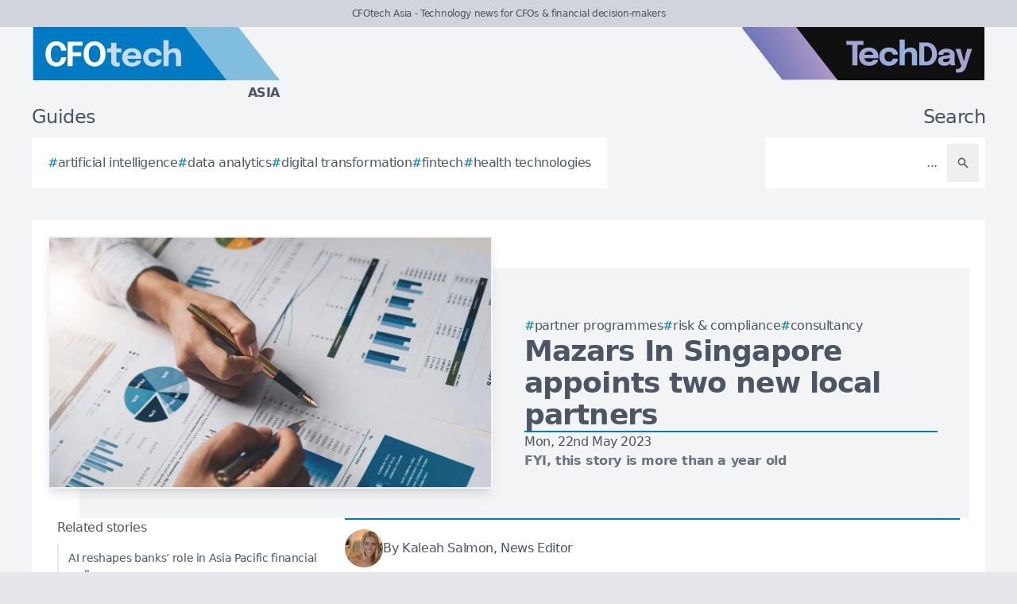

--- FILE ---
content_type: text/html; charset=utf-8
request_url: https://cfotech.asia/story/mazars-in-singapore-appoints-two-new-local-partners
body_size: 8560
content:
<!DOCTYPE html>
<html lang="en">
	<head>
		<title>Mazars In Singapore appoints two new local partners</title>
<meta charset="utf-8">
<meta name="viewport" content="width=device-width, initial-scale=1.0">
<link rel="canonical" href="https://cfotech.asia/story/mazars-in-singapore-appoints-two-new-local-partners">
<meta name="csrf-param" content="authenticity_token" />
<meta name="csrf-token" content="T7mYtqWkIehaerDuGra0RCYLOA8v8SUVMoYaNOdcFNeNDwAsfHK85j-Nac3HR-jVEp9fCyez-FzfIqX16DxUwQ" />

<link rel="stylesheet" href="/assets/frontend-7e1276e0.css" />
<link rel="icon" type="image/png" href="/brands/cfo-as-icon-32.png" sizes="32x32" />
<link rel="icon" type="image/png" href="/brands/cfo-as-icon-16.png" sizes="16x16" />
<link rel="shortcut icon" type="image/png" href="/brands/cfo-as-icon-32.png" sizes="32x32" />
<link rel="apple-touch-icon" type="image/png" href="/brands/cfo-as-apple-touch-icon.png" sizes="180x180" />
<link rel="shortcut icon" type="image/png" href="/brands/cfo-as-shortcut-icon.png" sizes="800x800" />
	<link rel="alternate" type="application/rss+xml" title="CFOtech Asia RSS Feed" href="/feed">
<meta name="title" content="Mazars In Singapore appoints two new local partners">
<meta name="description" content="Mazars in Singapore expands its Financial Advisory and Consulting teams with the appointment of two new local Partners.">
<meta name="keywords" content="Singapore, Partner Programmes, Consultancy, Risk & Compliance, Mazars, Financial Advisory, Rick Chan, Ellyn Tan, Risk Management, Partners, Insolvency">
<meta name="publish_date" content="2023-05-22T18:59:36+12:00">
<meta name="image" content="https://cfotech.asia/uploads/story/2023/05/22/compatible_GettyImages-1089222846.jpg">
<meta name="author" content="Kaleah Salmon">
<meta property="twitter:card" content="summary_large_image">
<meta property="twitter:site" content="@techday_asia">
<meta property="twitter:creator" content="@techday_asia">
<meta property="twitter:title" content="Mazars In Singapore appoints two new local partners">
<meta property="twitter:description" content="Mazars in Singapore expands its Financial Advisory and Consulting teams with the appointment of two new local Partners.">
<meta property="twitter:image" content="https://cfotech.asia/uploads/story/2023/05/22/compatible_GettyImages-1089222846.jpg">
<meta property="og:title" content="Mazars In Singapore appoints two new local partners">
<meta property="og:description" content="Mazars in Singapore expands its Financial Advisory and Consulting teams with the appointment of two new local Partners.">
<meta property="og:type" content="article">
<meta property="og:locale" content="en-SG">
<meta property="og:url" content="https://cfotech.asia/story/mazars-in-singapore-appoints-two-new-local-partners">
<meta property="og:site_name" content="CFOtech Asia">
<meta property="og:author" content="Kaleah Salmon">
<meta property="og:publish_date" content="2023-05-22T18:59:36+12:00">
<meta property="og:image" content="https://cfotech.asia/uploads/story/2023/05/22/compatible_GettyImages-1089222846.jpg">
<meta property="og:image:width" content="1200">
<meta property="og:image:height" content="677">
<meta property="og:image:alt" content="Gettyimages 1089222846">
<meta name="robots" content="index, follow, max-image-preview:large, max-snippet:-1, max-video-preview:-1" />
	<script type="application/ld+json">
  {
    "@context": "https://schema.org",
    "@type": "NewsArticle",
    "mainEntityOfPage": {
      "@type": "WebPage",
      "@id": "https://cfotech.asia/story/mazars-in-singapore-appoints-two-new-local-partners"
    },
    "headline": "Mazars In Singapore appoints two new local partners",
    "image": [
      "https://cfotech.asia/uploads/story/2023/05/22/compatible_GettyImages-1089222846.jpg"
     ],
    "datePublished": "2023-05-22T18:59:36+12:00",
    "dateModified": "2023-05-22T18:59:36+12:00",
    "isAccessibleForFree": "True",
    "author": {
      "@type": "Person",
      "name": "Kaleah Salmon",
      "jobTitle": "News Editor",
      "url": "https://cfotech.asia/author/kaleah-salmon"
    },
     "publisher": {
      "@type": "Organization",
      "name": "CFOtech Asia",
      "url": "https://cfotech.asia",
      "logo": {
        "@type": "ImageObject",
        "url": "https://cfotech.asia/brands/cfo-as-icon-200.png",
        "height": "200",
        "width": "200"
      }
    },
    "description": "Mazars in Singapore expands its Financial Advisory and Consulting teams with the appointment of two new local Partners."
  }
</script>
		<style>
			:root {
				--sitecolour: hsl(202 100% 38%);
				--logowidth: 312px;
				--smalllogowidth: 208px;
			}
		</style>

	</head>
	<body>
		<div class="box-container">
			<div class="flex flex-col gap-5 lg:gap-10">
		<div class="w-full px-3 py-2 text-center text-xs xl:text-sm  leading-normal text-gray-600 bg-gray-300">
			CFOtech Asia - Technology news for CFOs &amp; financial decision-makers
		</div>
	<div class="w-full flex flex-wrap justify-between">
		<a href="/" class="px-5 lg:px-10">
			<img class="logo" src="/brands/cfo-as-new-logo.svg" alt="CFOtech Asia logo">
			<div class="region">
				Asia
			</div>
		</a>
			<div class="hidden lg:flex px-10">
				<a href="https://techday.asia">
					<img src="/brands/td-new-logo.svg" alt="TechDay logo" style="width: 307px; height: 67px; ">
				</a>
			</div>
	</div>
		<div class="flex flex-wrap justify-between px-0 md:px-5 lg:px-10 gap-5 lg:gap-10">
			<div class="zone">
				<h2 class="soft-head">
					Guides
				</h2>
				<div class="horizontal-box gap-y-2 md:gap-y-4 gap-x-4">
						<a href="https://techday.asia/tag/artificial-intelligence">
							<div class="hashbox">
								<div class="hash">
									#
								</div>
								<div class="hashtag">
									artificial intelligence
								</div>
							</div>
						</a>
						<a href="https://techday.asia/tag/data-analytics">
							<div class="hashbox">
								<div class="hash">
									#
								</div>
								<div class="hashtag">
									data analytics
								</div>
							</div>
						</a>
						<a href="https://techday.asia/tag/digital-transformation">
							<div class="hashbox">
								<div class="hash">
									#
								</div>
								<div class="hashtag">
									digital transformation
								</div>
							</div>
						</a>
						<a href="https://techday.asia/tag/fintech">
							<div class="hashbox">
								<div class="hash">
									#
								</div>
								<div class="hashtag">
									fintech
								</div>
							</div>
						</a>
						<a href="https://techday.asia/tag/health-technologies">
							<div class="hashbox">
								<div class="hash">
									#
								</div>
								<div class="hashtag">
									health technologies
								</div>
							</div>
						</a>
				</div>
			</div>
			<div class="zone hide-section pb-8 md:pb-0 ">
				<h2 class="soft-head w-full text-start lg:text-end">
					Search
				</h2>
				<form action="/results" accept-charset="UTF-8" method="get">
					<div class="horizontal-box p-2">
						<input type="text" name="search" id="search" class="flex-auto text-right bg-transparent border-none text-base  leading-normal text-gray-600 placeholder-gray-600 focus:ring-0 focus:ring-offset-0 p-3" placeholder="..." aria-label="Search" />
						<button type="submit" aria-label="Search" class='p-3 text-gray-400 hover:opacity-75'><svg xmlns="http://www.w3.org/2000/svg" class="btn-icon" viewBox="0 0 20 20" fill="currentColor">
								<path fill-rule="evenodd" d="M8 4a4 4 0 100 8 4 4 0 000-8zM2 8a6 6 0 1110.89 3.476l4.817 4.817a1 1 0 01-1.414 1.414l-4.816-4.816A6 6 0 012 8z" clip-rule="evenodd" />
							</svg></button>
					</div>
</form>			</div>
		</div>
</div>

			<main>
				
				<div class="zone gap-5">
	<div class="vertical-box gap-5">
		<div class="flex lg:ml-10 lg:mt-10">
			<div class="flex w-full flex-col items-center gap-5 lg:relative lg:flex-row lg:justify-center lg:gap-0 lg:bg-gray-100">
				<div class="relative h-full w-full sm:min-h-[197px] sm:w-full lg:min-h-[315px] lg:min-w-[560px]">
						<img alt="Gettyimages 1089222846" fetchpriority="high" loading="eager" class="w-full border-gray-100 sm:min-h-[197px] sm:min-w-[350px] lg:absolute lg:left-[-40px] lg:top-[-40px] lg:border-2 lg:shadow-lg" src="https://cfotech.asia/uploads/story/2023/05/22/GettyImages-1089222846.webp" width="350" height="197">
				</div>
				<div class="flex w-full flex-col gap-5 p-0 lg:py-10 lg:pr-10">
					<div class="flex flex-col-reverse gap-5 lg:flex-col">
						<div class="flex flex-row flex-wrap gap-x-4 gap-y-2">
								<a href="https://techday.asia/tag/partner-programmes" style="min-width: 36px;">
									<div class="hashbox">
										<div class="hash">
											#
										</div>
										<div class="hashtag">
											Partner Programmes
										</div>
									</div>
								</a>
								<a href="https://techday.asia/tag/risk-compliance" style="min-width: 36px;">
									<div class="hashbox">
										<div class="hash">
											#
										</div>
										<div class="hashtag">
											Risk &amp; Compliance
										</div>
									</div>
								</a>
								<a href="https://techday.asia/tag/consultancy" style="min-width: 36px;">
									<div class="hashbox">
										<div class="hash">
											#
										</div>
										<div class="hashtag">
											Consultancy
										</div>
									</div>
								</a>
						</div>
						<h1 class="text-3xl font-bold leading-8 lg:text-4xl lg:leading-10">
							Mazars In Singapore appoints two new local partners
						</h1>
					</div>
					<div class="border-b-2" style="border-color: var(--sitecolour);"></div>
					<div class="flex flex-col gap-2">
						Mon, 22nd May 2023
							<div class="font-bold text-gray-500">
								FYI, this story is more than a year old
							</div>
					</div>
				</div>
			</div>
		</div>
		<div class="flex w-full flex-col gap-y-5 lg:flex-row-reverse lg:justify-evenly">
			<div class="lg:w-2/3">
				<div class="flex flex-col gap-y-5 pb-4 lg:flex-row lg:items-center">
					<div class="flex w-full border-y-2 py-3" style="border-color: var(--sitecolour);">
								<a href="/author/kaleah-salmon" class="w-full text-gray-600 hover:opacity-75">
									<div class="flex items-center gap-2">
												<div>
													<img alt="Author image" class="rounded-full" style="width: 48px; height: 48px;" src="https://cfotech.asia/uploads/pages/team/1619217419602.webp">
												</div>
											<div class="text-sm md:text-base">
												By Kaleah Salmon, News Editor
											</div>
									</div>
							</a>
						</div>
					</div>
					<div class="first-letter:float-left first-letter:mr-2 first-letter:font-serif first-letter:text-5xl first-letter:leading-none" >
						<p>Mazars in Singapore expands its Financial Advisory and Consulting teams with the appointment of two new local Partners.</p>

<p>Mazars has appointed Ellyn Tan and Athreya H.D, who commenced their roles on the 8th and 22nd of May this year.&nbsp;&nbsp;</p>

<p>The additions to the Singapore leadership are to enable Mazars to continue delivering a suite of tailored services, from M&amp;A deals to enterprise risk management and help clients maximise their value.&nbsp;</p>

<p>Mazar says It underscores their commitment to providing clients with top-tier financial advisory and consulting services in Singapore and further strengthens the firm&#39;s expertise and capabilities in the region.&nbsp;&nbsp;</p>

<p>With over 15 years of professional experience across renowned consulting, advisory, and investment firms, Ellyn Tan will lead and expand Mazars' restructuring and insolvency practice.&nbsp;</p>

<p>Tan is a Licensed Insolvency Practitioner with specialised experience managing litigation, asset recovery, and restructuring engagements.&nbsp;</p>

<p>In addition, Ellyn is also a Certified Fraud Examiner, Qualified Listed Entity Director, and is a Board of Director of the International Women&#39;s Insolvency and Restructuring Confederation.</p>

<p>Tan says she is thrilled to join Mazar's Financial Advisory team in Singapore and lead the restructuring and insolvency practice.</p>

<p>"With my specialisation in complex restructuring and cross-border insolvency, I am confident in our ability to drive impactful outcomes for clients, helping them navigate complex challenges and contribute to Mazars' continued growth and success,&quot; says Tan.</p>

<p>Complementing Tan, Athreya has over 16 years of experience in financial services, with extensive experience in the banking sector and in-depth knowledge of enterprise risk management, regulatory compliance, internal audit, and corporate governance.</p>

<p>With global experience spanning India, USA, Malaysia, and Singapore, he has led initiatives for international banks and has expertise in anti-money laundering, anti-fraud, customer due diligence, U.S. foreign account tax and compliance, personal data protection and ESG.&nbsp;</p>

<p>In Mazars, he will manage and grow the portfolio of financial institution clients, focusing on risk management, regulatory compliance, and corporate governance.</p>

<p>Athreya H. D, Partner of Singapore, Consulting (Financial Services),&nbsp;says: "I&#39;m excited to join Mazars and contribute to the growth of our Financial Services advisory and consulting practice."</p>

<p>"With my broad experience, I look forward to helping our financial institutional clients address their risk and compliance challenges in today's evolving regulatory environment.&quot;</p>

<p>Rick Chan, Managing Partner &amp; Head of Audit &amp; Assurance APAC, also comments, &quot;We are pleased to welcome Athreya and Ellyn to our team in Singapore."</p>

<p>"Expanding our leadership in these two key areas is a strategic move that will enable us to provide even more comprehensive and customised services to our clients across the entire business lifecycle.</p>

<p>"Athreya and Ellyn bring extensive experience in their respective fields, and we are confident that their expertise and capabilities will be invaluable as we continue to grow our service offerings in Singapore and across the region.&nbsp;</p>

<p>"Athreya's addition to our team enhances our consulting capabilities and brings valuable insights into the APAC market landscape.&nbsp;</p>

<p>"The financial services sector faces growing challenges, and his expertise in risk strategy and governance will allow us to better navigate these complexities.&nbsp;</p>

<p>"Additionally, Ellyn's appointment comes at a time of increasing demand for financial advisory services, and we believe she will play a critical role in helping us meet this demand and strengthen our position.&quot;&nbsp;</p>

<p>This move follows the appointment of five new global partners in December 2022, including Chin Chee Choon (Audit &amp; Assurance), Chester Liew (Risk Consulting), Elaine Chow (Tax), Rain Chong (Outsourcing), and Justin Lim (Outsourcing).</p>

<p>With over 47,000 professionals in 100 countries, Mazars provides tailored solutions to clients of all sizes across a range of industries.&nbsp;</p>

<p>In 2021/2022, Mazars achieved record global revenues of &euro;2.45 billion, with Singapore being one of the key contributors to the firm's growth in the Asia-Pacific region.</p>

					</div>
					<div>
							<div class="flex w-full flex-wrap items-center justify-center gap-y-3 border-b border-t border-gray-900 py-3">
								<a href="https://www.linkedin.com/company/techday-asia" class="flex items-center gap-2 px-4 hover:opacity-75" aria-label="Follow us on LinkedIn" target="_blank" rel="noopener noreferrer">
									<svg xmlns="http://www.w3.org/2000/svg" viewBox="0 0 24 24" fill="currentColor" class="h-5 w-5"><path d="M20.447 20.452h-3.554v-5.569c0-1.328-.027-3.037-1.852-3.037-1.853 0-2.136 1.445-2.136 2.939v5.667H9.351V9h3.414v1.561h.046c.477-.9 1.637-1.85 3.37-1.85 3.601 0 4.267 2.37 4.267 5.455v6.286zM5.337 7.433c-1.144 0-2.063-.926-2.063-2.065 0-1.138.92-2.063 2.063-2.063 1.14 0 2.064.925 2.064 2.063 0 1.139-.925 2.065-2.064 2.065zm1.782 13.019H3.555V9h3.564v11.452zM22.225 0H1.771C.792 0 0 .774 0 1.729v20.542C0 23.227.792 24 1.771 24h20.451C23.2 24 24 23.227 24 22.271V1.729C24 .774 23.2 0 22.222 0h.003z"></path></svg>
									<span class="text-sm font-semibold uppercase">Follow</span>
								</a>
								<div class="h-6 w-px bg-gray-900"></div>
								<a href="https://x.com/techday_asia" class="flex items-center gap-2 px-4 hover:opacity-75" aria-label="Follow us on X" target="_blank" rel="noopener noreferrer">
									<svg xmlns="http://www.w3.org/2000/svg" viewBox="0 0 24 24" fill="currentColor" class="h-5 w-5"><path d="M18.244 2.25h3.308l-7.227 8.26 8.502 11.24H16.17l-5.214-6.817L4.99 21.75H1.68l7.73-8.835L1.254 2.25H8.08l4.713 6.231zm-1.161 17.52h1.833L7.084 4.126H5.117z"></path></svg>
									<span class="text-sm font-semibold uppercase">Follow</span>
								</a>
								<div class="h-6 w-px bg-gray-900"></div>
								<a href="https://www.linkedin.com/feed/?shareActive=true&text=Mazars in Singapore expands its Financial Advisory and Consulting teams with the appointment of two new local Partners.%20https://cfotech.asia/story/mazars-in-singapore-appoints-two-new-local-partners" class="flex items-center gap-2 px-4 hover:opacity-75" aria-label="Share on LinkedIn" target="_blank" rel="noopener noreferrer">
									<svg xmlns="http://www.w3.org/2000/svg" viewBox="0 0 24 24" fill="currentColor" class="h-5 w-5"><path d="M20.447 20.452h-3.554v-5.569c0-1.328-.027-3.037-1.852-3.037-1.853 0-2.136 1.445-2.136 2.939v5.667H9.351V9h3.414v1.561h.046c.477-.9 1.637-1.85 3.37-1.85 3.601 0 4.267 2.37 4.267 5.455v6.286zM5.337 7.433c-1.144 0-2.063-.926-2.063-2.065 0-1.138.92-2.063 2.063-2.063 1.14 0 2.064.925 2.064 2.063 0 1.139-.925 2.065-2.064 2.065zm1.782 13.019H3.555V9h3.564v11.452zM22.225 0H1.771C.792 0 0 .774 0 1.729v20.542C0 23.227.792 24 1.771 24h20.451C23.2 24 24 23.227 24 22.271V1.729C24 .774 23.2 0 22.222 0h.003z"></path></svg>
									<span class="text-sm font-semibold uppercase">Share</span>
								</a>
								<div class="h-6 w-px bg-gray-900"></div>
								<a href="https://x.com/intent/post?text=Mazars in Singapore expands its Financial Advisory and Consulting teams with the appointment of two new local Partners.+@techday_asia&url=https://cfotech.asia/story/mazars-in-singapore-appoints-two-new-local-partners" class="flex items-center gap-2 px-4 hover:opacity-75" aria-label="Share on X" target="_blank" rel="noopener noreferrer">
									<svg xmlns="http://www.w3.org/2000/svg" viewBox="0 0 24 24" fill="currentColor" class="h-5 w-5"><path d="M18.244 2.25h3.308l-7.227 8.26 8.502 11.24H16.17l-5.214-6.817L4.99 21.75H1.68l7.73-8.835L1.254 2.25H8.08l4.713 6.231zm-1.161 17.52h1.833L7.084 4.126H5.117z"></path></svg>
									<span class="text-sm font-semibold uppercase">Share</span>
								</a>
								<div class="h-6 w-px bg-gray-900"></div>
								<a href="https://google.com/preferences/source?q=https://cfotech.asia" class="flex items-center gap-2 px-4 hover:opacity-75" target="_blank" rel="noopener noreferrer">
									<svg xmlns="http://www.w3.org/2000/svg" viewBox="0 0 24 24" fill="none" stroke="currentColor" stroke_width="1.5" class="h-5 w-5"><circle cx="10.5" cy="10.5" r="6.75"></circle><path stroke_linecap="round" stroke_linejoin="round" d="m21 21-5.197-5.197m0 0A7.5 7.5 0 1 0 5.196 5.196a7.5 7.5 0 0 0 10.607 10.607Z"></path></svg>
									<span class="text-sm font-semibold uppercase">Preferred Source</span>
								</a>
							</div>
					</div>
				</div>
				<div class="flex w-full flex-col gap-5 lg:max-w-[350px] lg:items-start lg:pr-5">
					<div class="zone hide-section flex w-full flex-col">
						<div class="pb-2 text-lg text-gray-600 lg:text-base">
							Related stories
						</div>
						<div class="flex">
							<div class="flex flex-col gap-3">
									<a href="/story/ai-reshapes-banks-role-in-asia-pacific-financial-wellness" class="flex w-full items-center gap-x-2 border-l-2 border-gray-200 py-2 pl-3 hover:border-gray-600 hover:opacity-75 lg:text-sm">
										<div>
											AI reshapes banks’ role in Asia Pacific financial wellness
										</div>
									</a>
									<a href="/story/dxc-links-hogan-core-banking-with-euronet-ripple" class="flex w-full items-center gap-x-2 border-l-2 border-gray-200 py-2 pl-3 hover:border-gray-600 hover:opacity-75 lg:text-sm">
										<div>
											DXC links Hogan core banking with Euronet &amp; Ripple
										</div>
									</a>
									<a href="/story/dxc-adds-ripple-euronet-to-hogan-for-digital-assets" class="flex w-full items-center gap-x-2 border-l-2 border-gray-200 py-2 pl-3 hover:border-gray-600 hover:opacity-75 lg:text-sm">
										<div>
											DXC adds Ripple, Euronet to Hogan for digital assets
										</div>
									</a>
									<a href="/story/thetaray-appoints-brad-levy-as-ceo-to-drive-ai-growth" class="flex w-full items-center gap-x-2 border-l-2 border-gray-200 py-2 pl-3 hover:border-gray-600 hover:opacity-75 lg:text-sm">
										<div>
											ThetaRay appoints Brad Levy as CEO to drive AI growth
										</div>
									</a>
									<a href="/story/rithum-reshapes-leadership-with-new-cro-and-cfo-appointments" class="flex w-full items-center gap-x-2 border-l-2 border-gray-200 py-2 pl-3 hover:border-gray-600 hover:opacity-75 lg:text-sm">
										<div>
											Rithum reshapes leadership with new CRO and CFO appointments
										</div>
									</a>
							</div>
						</div>
					</div>
				</div>
			</div>
		</div>
		<div class="flex flex-wrap justify-between gap-5">
			<div class="zone hide-section">
				<h2 class="soft-head">
					Top stories
				</h2>
				<div class="flex">
					<div class="vertical-box gap-3">
							<a href="/story/zepz-buys-pomelo-to-add-credit-cards-to-remittances" class="list-object">
								<div>
									Zepz buys Pomelo to add credit cards to remittances
								</div>
								<svg xmlns="http://www.w3.org/2000/svg" fill="none" viewBox="0 0 24 24" stroke-width="1.5" stroke="currentColor" class="btn-icon">
									<path stroke-linecap="round" stroke-linejoin="round" d="M11.25 4.5l7.5 7.5-7.5 7.5m-6-15l7.5 7.5-7.5 7.5" />
								</svg>
							</a>
							<a href="/story/cfos-step-up-investor-relations-as-ai-tools-reshape-ir" class="list-object">
								<div>
									CFOs step up investor relations as AI tools reshape IR
								</div>
								<svg xmlns="http://www.w3.org/2000/svg" fill="none" viewBox="0 0 24 24" stroke-width="1.5" stroke="currentColor" class="btn-icon">
									<path stroke-linecap="round" stroke-linejoin="round" d="M11.25 4.5l7.5 7.5-7.5 7.5m-6-15l7.5 7.5-7.5 7.5" />
								</svg>
							</a>
							<a href="/story/xero-unveils-2025-app-power-lists-spotlighting-top-tools" class="list-object">
								<div>
									Xero unveils 2025 app Power Lists spotlighting top tools
								</div>
								<svg xmlns="http://www.w3.org/2000/svg" fill="none" viewBox="0 0 24 24" stroke-width="1.5" stroke="currentColor" class="btn-icon">
									<path stroke-linecap="round" stroke-linejoin="round" d="M11.25 4.5l7.5 7.5-7.5 7.5m-6-15l7.5 7.5-7.5 7.5" />
								</svg>
							</a>
							<a href="/story/paydibs-maps-2026-outlook-for-malaysia-s-digital-payments" class="list-object">
								<div>
									Paydibs maps 2026 outlook for Malaysia’s digital payments
								</div>
								<svg xmlns="http://www.w3.org/2000/svg" fill="none" viewBox="0 0 24 24" stroke-width="1.5" stroke="currentColor" class="btn-icon">
									<path stroke-linecap="round" stroke-linejoin="round" d="M11.25 4.5l7.5 7.5-7.5 7.5m-6-15l7.5 7.5-7.5 7.5" />
								</svg>
							</a>
							<a href="/story/airwallex-buys-paynuri-to-launch-payments-in-korea" class="list-object">
								<div>
									Airwallex buys Paynuri to launch payments in Korea
								</div>
								<svg xmlns="http://www.w3.org/2000/svg" fill="none" viewBox="0 0 24 24" stroke-width="1.5" stroke="currentColor" class="btn-icon">
									<path stroke-linecap="round" stroke-linejoin="round" d="M11.25 4.5l7.5 7.5-7.5 7.5m-6-15l7.5 7.5-7.5 7.5" />
								</svg>
							</a>
					</div>
				</div>
			</div>
		</div>
	</div>

			</main>
			<div class="hide-section">
	<footer>
		<div class="hide-section flex flex-wrap justify-between xl:flex-nowrap">
			<div class="hide-section flex w-full flex-col gap-y-5 border-t border-gray-200 p-5 lg:gap-y-10 lg:p-10">
				<div class="flex">
					<a href="https://techday.asia">
						<img src="/brands/td-left-new-logo.svg" alt="TechDay logo" style="height: 67px; width: 307px;">
					</a>
				</div>
				<div class="flex">
					<div>
						<h2 class="soft-head p-0">
							Our Asian network
						</h2>
						<div class="grid gap-10 sm:grid-cols-2 md:grid-cols-3 lg:grid-cols-4">
								<div class="pl-4 border-l-2" style="border-color: var(--sitecolour);">
									<div class="flex flex-col gap-1" style="width: 210px;">
										<a href="https://cfotech.asia">
											<img src="/brands/cfo-as-new-logo.svg" alt="CFOtech logo" style="height: 30px; width: 210px;">
										</a>
										<div class="text-xl font-bold text-gray-700">
											Fintech
										</div>
										<div class="pb-1 text-sm text-gray-600">
											Technology news for CFOs &amp; financial decision-makers
										</div>
										<div class="flex gap-3">
											<a href="https://cfotech.asia">
												<div class='btn'>
													<div class="text-xs">
														Visit
													</div>
													<svg xmlns="http://www.w3.org/2000/svg" fill="none" viewBox="0 0 24 24" stroke-width="1.5" stroke="currentColor" class="btn-icon">
														<path stroke-linecap="round" stroke-linejoin="round" d="M11.25 4.5l7.5 7.5-7.5 7.5m-6-15l7.5 7.5-7.5 7.5" />
													</svg>
												</div>
											</a>
											<a href="https://cfotech.asia/media-kit">
												<div class='btn'>
													<div class="text-xs">
														Media Kit
													</div>
													<svg xmlns="http://www.w3.org/2000/svg" fill="none" viewBox="0 0 24 24" stroke-width="1.5" stroke="currentColor" class="btn-icon">
														<path stroke-linecap="round" stroke-linejoin="round" d="M11.25 4.5l7.5 7.5-7.5 7.5m-6-15l7.5 7.5-7.5 7.5" />
													</svg>
												</div>
											</a>
										</div>
									</div>
								</div>
								<div class="pl-4 border-l-2 border-gray-200">
									<div class="flex flex-col gap-1" style="width: 210px;">
										<a href="https://cmotech.asia">
											<img src="/brands/cmo-as-new-logo.svg" alt="CMOtech logo" style="height: 30px; width: 210px;">
										</a>
										<div class="text-xl font-bold text-gray-700">
											MarTech
										</div>
										<div class="pb-1 text-sm text-gray-600">
											Technology news for CMOs &amp; marketing decision-makers
										</div>
										<div class="flex gap-3">
											<a href="https://cmotech.asia">
												<div class='btn'>
													<div class="text-xs">
														Visit
													</div>
													<svg xmlns="http://www.w3.org/2000/svg" fill="none" viewBox="0 0 24 24" stroke-width="1.5" stroke="currentColor" class="btn-icon">
														<path stroke-linecap="round" stroke-linejoin="round" d="M11.25 4.5l7.5 7.5-7.5 7.5m-6-15l7.5 7.5-7.5 7.5" />
													</svg>
												</div>
											</a>
											<a href="https://cmotech.asia/media-kit">
												<div class='btn'>
													<div class="text-xs">
														Media Kit
													</div>
													<svg xmlns="http://www.w3.org/2000/svg" fill="none" viewBox="0 0 24 24" stroke-width="1.5" stroke="currentColor" class="btn-icon">
														<path stroke-linecap="round" stroke-linejoin="round" d="M11.25 4.5l7.5 7.5-7.5 7.5m-6-15l7.5 7.5-7.5 7.5" />
													</svg>
												</div>
											</a>
										</div>
									</div>
								</div>
								<div class="pl-4 border-l-2 border-gray-200">
									<div class="flex flex-col gap-1" style="width: 210px;">
										<a href="https://datacenternews.asia">
											<img src="/brands/dcn-as-new-logo.svg" alt="DataCenterNews logo" style="height: 30px; width: 210px;">
										</a>
										<div class="text-xl font-bold text-gray-700">
											Infrastructure
										</div>
										<div class="pb-1 text-sm text-gray-600">
											Specialist news for cloud &amp; data center decision-makers
										</div>
										<div class="flex gap-3">
											<a href="https://datacenternews.asia">
												<div class='btn'>
													<div class="text-xs">
														Visit
													</div>
													<svg xmlns="http://www.w3.org/2000/svg" fill="none" viewBox="0 0 24 24" stroke-width="1.5" stroke="currentColor" class="btn-icon">
														<path stroke-linecap="round" stroke-linejoin="round" d="M11.25 4.5l7.5 7.5-7.5 7.5m-6-15l7.5 7.5-7.5 7.5" />
													</svg>
												</div>
											</a>
											<a href="https://datacenternews.asia/media-kit">
												<div class='btn'>
													<div class="text-xs">
														Media Kit
													</div>
													<svg xmlns="http://www.w3.org/2000/svg" fill="none" viewBox="0 0 24 24" stroke-width="1.5" stroke="currentColor" class="btn-icon">
														<path stroke-linecap="round" stroke-linejoin="round" d="M11.25 4.5l7.5 7.5-7.5 7.5m-6-15l7.5 7.5-7.5 7.5" />
													</svg>
												</div>
											</a>
										</div>
									</div>
								</div>
								<div class="pl-4 border-l-2 border-gray-200">
									<div class="flex flex-col gap-1" style="width: 210px;">
										<a href="https://ecommercenews.asia">
											<img src="/brands/ecn-as-new-logo.svg" alt="eCommerceNews logo" style="height: 30px; width: 210px;">
										</a>
										<div class="text-xl font-bold text-gray-700">
											Commerce
										</div>
										<div class="pb-1 text-sm text-gray-600">
											Technology news for digital commerce decision-makers
										</div>
										<div class="flex gap-3">
											<a href="https://ecommercenews.asia">
												<div class='btn'>
													<div class="text-xs">
														Visit
													</div>
													<svg xmlns="http://www.w3.org/2000/svg" fill="none" viewBox="0 0 24 24" stroke-width="1.5" stroke="currentColor" class="btn-icon">
														<path stroke-linecap="round" stroke-linejoin="round" d="M11.25 4.5l7.5 7.5-7.5 7.5m-6-15l7.5 7.5-7.5 7.5" />
													</svg>
												</div>
											</a>
											<a href="https://ecommercenews.asia/media-kit">
												<div class='btn'>
													<div class="text-xs">
														Media Kit
													</div>
													<svg xmlns="http://www.w3.org/2000/svg" fill="none" viewBox="0 0 24 24" stroke-width="1.5" stroke="currentColor" class="btn-icon">
														<path stroke-linecap="round" stroke-linejoin="round" d="M11.25 4.5l7.5 7.5-7.5 7.5m-6-15l7.5 7.5-7.5 7.5" />
													</svg>
												</div>
											</a>
										</div>
									</div>
								</div>
								<div class="pl-4 border-l-2 border-gray-200">
									<div class="flex flex-col gap-1" style="width: 210px;">
										<a href="https://itbrief.asia">
											<img src="/brands/itb-as-new-logo.svg" alt="IT Brief logo" style="height: 30px; width: 210px;">
										</a>
										<div class="text-xl font-bold text-gray-700">
											Enterprise
										</div>
										<div class="pb-1 text-sm text-gray-600">
											Technology news for CIOs &amp; IT decision-makers
										</div>
										<div class="flex gap-3">
											<a href="https://itbrief.asia">
												<div class='btn'>
													<div class="text-xs">
														Visit
													</div>
													<svg xmlns="http://www.w3.org/2000/svg" fill="none" viewBox="0 0 24 24" stroke-width="1.5" stroke="currentColor" class="btn-icon">
														<path stroke-linecap="round" stroke-linejoin="round" d="M11.25 4.5l7.5 7.5-7.5 7.5m-6-15l7.5 7.5-7.5 7.5" />
													</svg>
												</div>
											</a>
											<a href="https://itbrief.asia/media-kit">
												<div class='btn'>
													<div class="text-xs">
														Media Kit
													</div>
													<svg xmlns="http://www.w3.org/2000/svg" fill="none" viewBox="0 0 24 24" stroke-width="1.5" stroke="currentColor" class="btn-icon">
														<path stroke-linecap="round" stroke-linejoin="round" d="M11.25 4.5l7.5 7.5-7.5 7.5m-6-15l7.5 7.5-7.5 7.5" />
													</svg>
												</div>
											</a>
										</div>
									</div>
								</div>
								<div class="pl-4 border-l-2 border-gray-200">
									<div class="flex flex-col gap-1" style="width: 210px;">
										<a href="https://securitybrief.asia">
											<img src="/brands/sb-as-new-logo.svg" alt="SecurityBrief logo" style="height: 30px; width: 210px;">
										</a>
										<div class="text-xl font-bold text-gray-700">
											Cybersecurity
										</div>
										<div class="pb-1 text-sm text-gray-600">
											Technology news for CISOs &amp; cybersecurity decision-makers
										</div>
										<div class="flex gap-3">
											<a href="https://securitybrief.asia">
												<div class='btn'>
													<div class="text-xs">
														Visit
													</div>
													<svg xmlns="http://www.w3.org/2000/svg" fill="none" viewBox="0 0 24 24" stroke-width="1.5" stroke="currentColor" class="btn-icon">
														<path stroke-linecap="round" stroke-linejoin="round" d="M11.25 4.5l7.5 7.5-7.5 7.5m-6-15l7.5 7.5-7.5 7.5" />
													</svg>
												</div>
											</a>
											<a href="https://securitybrief.asia/media-kit">
												<div class='btn'>
													<div class="text-xs">
														Media Kit
													</div>
													<svg xmlns="http://www.w3.org/2000/svg" fill="none" viewBox="0 0 24 24" stroke-width="1.5" stroke="currentColor" class="btn-icon">
														<path stroke-linecap="round" stroke-linejoin="round" d="M11.25 4.5l7.5 7.5-7.5 7.5m-6-15l7.5 7.5-7.5 7.5" />
													</svg>
												</div>
											</a>
										</div>
									</div>
								</div>
								<div class="pl-4 border-l-2 border-gray-200">
									<div class="flex flex-col gap-1" style="width: 210px;">
										<a href="https://telconews.asia">
											<img src="/brands/tn-as-new-logo.svg" alt="TelcoNews logo" style="height: 30px; width: 210px;">
										</a>
										<div class="text-xl font-bold text-gray-700">
											Telecommunications
										</div>
										<div class="pb-1 text-sm text-gray-600">
											Telecommunications news for ICT decision-makers
										</div>
										<div class="flex gap-3">
											<a href="https://telconews.asia">
												<div class='btn'>
													<div class="text-xs">
														Visit
													</div>
													<svg xmlns="http://www.w3.org/2000/svg" fill="none" viewBox="0 0 24 24" stroke-width="1.5" stroke="currentColor" class="btn-icon">
														<path stroke-linecap="round" stroke-linejoin="round" d="M11.25 4.5l7.5 7.5-7.5 7.5m-6-15l7.5 7.5-7.5 7.5" />
													</svg>
												</div>
											</a>
											<a href="https://telconews.asia/media-kit">
												<div class='btn'>
													<div class="text-xs">
														Media Kit
													</div>
													<svg xmlns="http://www.w3.org/2000/svg" fill="none" viewBox="0 0 24 24" stroke-width="1.5" stroke="currentColor" class="btn-icon">
														<path stroke-linecap="round" stroke-linejoin="round" d="M11.25 4.5l7.5 7.5-7.5 7.5m-6-15l7.5 7.5-7.5 7.5" />
													</svg>
												</div>
											</a>
										</div>
									</div>
								</div>
						</div>
					</div>
				</div>
				<div class="text-gray-600">
					TechDay operates in other regions, see our <a href='https://techday.com.au' class='font-bold'>Australian</a>, <a href='https://techdayca.com' class='font-bold'>Canadian</a>, <a href='https://techday.in' class='font-bold'>Indian</a>, <a href='https://techday.co.nz' class='font-bold'>Kiwi</a>, <a href='https://techday.co.uk' class='font-bold'>UK</a> & <a href='https://techday.com' class='font-bold'>American</a> sites.
				</div>
			</div>
			<div class="flex flex-col justify-between gap-5 border-l border-t border-gray-200 p-5 lg:p-10 xl:items-center">
				<div>
					<h2 class="soft-head p-0">
						About us
					</h2>
					<div class="flex flex-row flex-wrap gap-3 xl:flex-col">
						<a class='btn' href="/contact-us">
							<div class="whitespace-nowrap">
								Contact us
							</div>
							<svg xmlns="http://www.w3.org/2000/svg" fill="none" viewBox="0 0 24 24" stroke-width="1.5" stroke="currentColor" class="btn-icon">
								<path stroke-linecap="round" stroke-linejoin="round" d="M11.25 4.5l7.5 7.5-7.5 7.5m-6-15l7.5 7.5-7.5 7.5" />
							</svg>
						</a>
						<a class='btn' href="/editorial-feature-list">
							<div class="whitespace-nowrap">
								Editorial features
							</div>
							<svg xmlns="http://www.w3.org/2000/svg" fill="none" viewBox="0 0 24 24" stroke-width="1.5" stroke="currentColor" class="btn-icon">
								<path stroke-linecap="round" stroke-linejoin="round" d="M11.25 4.5l7.5 7.5-7.5 7.5m-6-15l7.5 7.5-7.5 7.5" />
							</svg>
						</a>
						<a class='btn' href="/tag/frequently-asked-questions">
							<div class="whitespace-nowrap">
								FAQ
							</div>
							<svg xmlns="http://www.w3.org/2000/svg" fill="none" viewBox="0 0 24 24" stroke-width="1.5" stroke="currentColor" class="btn-icon">
								<path stroke-linecap="round" stroke-linejoin="round" d="M11.25 4.5l7.5 7.5-7.5 7.5m-6-15l7.5 7.5-7.5 7.5" />
							</svg>
						</a>
						<a class='btn' href="/our-ai-policy">
							<div class="whitespace-nowrap">
								Our AI Policy
							</div>
							<svg xmlns="http://www.w3.org/2000/svg" fill="none" viewBox="0 0 24 24" stroke-width="1.5" stroke="currentColor" class="btn-icon">
								<path stroke-linecap="round" stroke-linejoin="round" d="M11.25 4.5l7.5 7.5-7.5 7.5m-6-15l7.5 7.5-7.5 7.5" />
							</svg>
						</a>
							<a class='btn' href="/media-kit">
								<div class="whitespace-nowrap">
									Media kit
								</div>
								<svg xmlns="http://www.w3.org/2000/svg" fill="none" viewBox="0 0 24 24" stroke-width="1.5" stroke="currentColor" class="btn-icon">
									<path stroke-linecap="round" stroke-linejoin="round" d="M11.25 4.5l7.5 7.5-7.5 7.5m-6-15l7.5 7.5-7.5 7.5" />
								</svg>
							</a>
						<a class='btn' href="/our-team">
							<div class="whitespace-nowrap">
								Our team
							</div>
							<svg xmlns="http://www.w3.org/2000/svg" fill="none" viewBox="0 0 24 24" stroke-width="1.5" stroke="currentColor" class="btn-icon">
								<path stroke-linecap="round" stroke-linejoin="round" d="M11.25 4.5l7.5 7.5-7.5 7.5m-6-15l7.5 7.5-7.5 7.5" />
							</svg>
						</a>
						<a class='btn' href="/our-terms">
							<div class="whitespace-nowrap">
								Our terms
							</div>
							<svg xmlns="http://www.w3.org/2000/svg" fill="none" viewBox="0 0 24 24" stroke-width="1.5" stroke="currentColor" class="btn-icon">
								<path stroke-linecap="round" stroke-linejoin="round" d="M11.25 4.5l7.5 7.5-7.5 7.5m-6-15l7.5 7.5-7.5 7.5" />
							</svg>
						</a>
							<a class='btn' href="/subscribe">
								<div class="whitespace-nowrap">
									Subscribe
								</div>
								<svg xmlns="http://www.w3.org/2000/svg" fill="none" viewBox="0 0 24 24" stroke-width="1.5" stroke="currentColor" class="btn-icon">
									<path stroke-linecap="round" stroke-linejoin="round" d="M11.25 4.5l7.5 7.5-7.5 7.5m-6-15l7.5 7.5-7.5 7.5" />
								</svg>
							</a>
					</div>
				</div>
				<div class="flex items-center gap-5">
					<a href="https://www.linkedin.com/company/techday-asia" aria-label="Linkedin" target="_blank">
						<svg xmlns="http://www.w3.org/2000/svg" class="btn-icon" viewBox="0 0 24 24" fill="currentColor"><path d="M19 0h-14c-2.761 0-5 2.239-5 5v14c0 2.761 2.239 5 5 5h14c2.762 0 5-2.239 5-5v-14c0-2.761-2.238-5-5-5zm-11 19h-3v-11h3v11zm-1.5-12.268c-.966 0-1.75-.79-1.75-1.764s.784-1.764 1.75-1.764 1.75.79 1.75 1.764-.783 1.764-1.75 1.764zm13.5 12.268h-3v-5.604c0-3.368-4-3.113-4 0v5.604h-3v-11h3v1.765c1.396-2.586 7-2.777 7 2.476v6.759z"/></svg>
					</a>
					<a href="https://x.com/techday_asia" aria-label="X" target="_blank">
						<svg version="1.1"
						xmlns="http://www.w3.org/2000/svg" class="btn-icon" xmlns:xlink="http://www.w3.org/1999/xlink" x="0px" y="0px" fill="currentColor" viewBox="0 0 856 856"
						style="enable-background:new 0 0 856 856;" xml:space="preserve">
							<style type="text/css">
								.st0{stroke:#FFFFFF;stroke-miterlimit:10;}
								.st1{fill:#FFFFFF;}
							</style>
							<path class="st0" d="M756.2,856H99.8C44.7,856,0,811.3,0,756.2V99.8C0,44.7,44.7,0,99.8,0h656.4C811.3,0,856,44.7,856,99.8v656.4
						C856,811.3,811.3,856,756.2,856z"/>
							<g transform="translate(52.390088,-25.058597)">
								<path class="st1" d="M79.1,174.2l230.1,307.6L77.7,731.9h52.1l202.7-219l163.8,219h177.3L430.5,407L646,174.2h-52.1
							L407.3,375.9L256.4,174.2H79.1z M155.7,212.6h81.5l359.7,481h-81.5L155.7,212.6z"/></g>
						</svg>
					</a>
					<a href="https://www.youtube.com/@techdaynetwork" aria-label="YouTube" target="_blank">
						<svg xmlns="http://www.w3.org/2000/svg" class="btn-icon" fill="currentColor" viewBox="0 0 24 24"><path d="M19,0H5C2.2,0,0,2.2,0,5v14c0,2.8,2.2,5,5,5h14c2.8,0,5-2.2,5-5V5C24,2.2,21.8,0,19,0z M18.8,13.4L8.6,18.7
							c-0.2,0.1-0.5,0.2-0.7,0.2c-0.3,0-0.6-0.1-0.8-0.2c-0.5-0.3-0.8-0.8-0.8-1.3V6.7c0-0.5,0.3-1.1,0.8-1.3C7.5,5.1,8.1,5,8.6,5.3
							l10.2,5.3c0.5,0.3,0.8,0.8,0.8,1.4C19.6,12.6,19.3,13.1,18.8,13.4z"/>
						</svg>
					</a>
					<a href="https://cfotech.asia/feed" aria-label="RSS feed" target="_blank">
						<svg xmlns="http://www.w3.org/2000/svg" class="btn-icon" viewBox="0 0 24 24" fill="currentColor"><path d="M19 0h-14c-2.761 0-5 2.239-5 5v14c0 2.761 2.239 5 5 5h14c2.762 0 5-2.239 5-5v-14c0-2.761-2.238-5-5-5zm-12.832 20c-1.197 0-2.168-.969-2.168-2.165s.971-2.165 2.168-2.165 2.167.969 2.167 2.165-.97 2.165-2.167 2.165zm5.18 0c-.041-4.029-3.314-7.298-7.348-7.339v-3.207c5.814.041 10.518 4.739 10.561 10.546h-3.213zm5.441 0c-.021-7.063-5.736-12.761-12.789-12.792v-3.208c8.83.031 15.98 7.179 16 16h-3.211z"/></svg>
					</a>
				</div>
			</div>
		</div>
	</footer>
</div>

		</div>
		<footer>
			<div class="p-5 text-center text-sm text-gray-900">
	© 2026 TechDay, All rights reserved. <span class="hide-section">Hosted on <a class="font-bold hover:opacity-75" href="https://www.planb.co.nz/tech-services/cloud-services/?utm_content=techday&utm_source=techday&utm_medium=techday&utm_campaign=techday">Plan B's Cloud Services</a>. DMARC protection by <a class="hide-section font-bold hover:opacity-75" href="https://powerdmarc.com/?utm_content=techday&utm_source=techday&utm_medium=techday&utm_campaign=techday">PowerDMARC</a>.</span>
</div>
		</footer>
	</body>
</html>